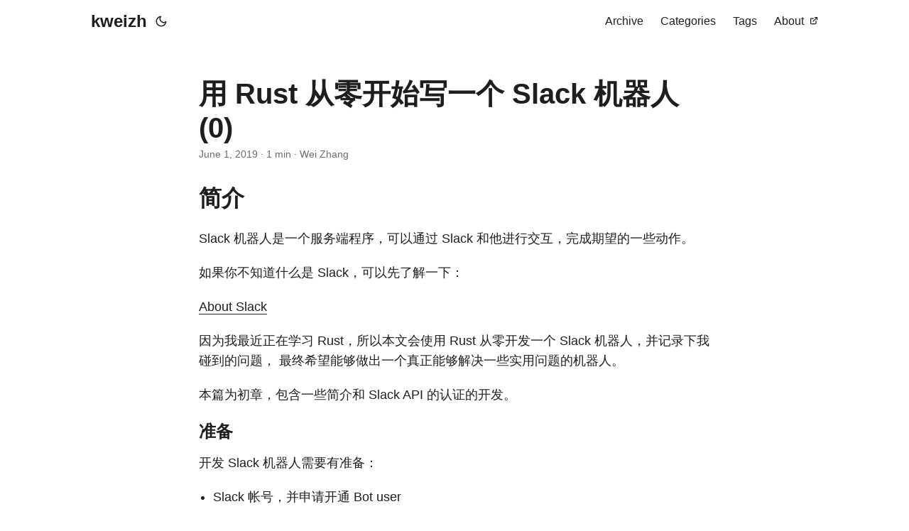

--- FILE ---
content_type: text/html; charset=utf-8
request_url: https://blog.kweizh.com/slack-bot-in-rust/
body_size: 7944
content:
<!doctype html><html lang=en dir=auto><head><meta charset=utf-8><meta http-equiv=X-UA-Compatible content="IE=edge"><meta name=viewport content="width=device-width,initial-scale=1,shrink-to-fit=no"><meta name=robots content="index, follow"><title>用 Rust 从零开始写一个 Slack 机器人 (0) | kweizh</title><meta name=keywords content><meta name=description content="

简介



Slack 机器人是一个服务端程序，可以通过 Slack 和他进行交互，完成期望的一些动作。

如果你不知道什么是 Slack，可以先了解一下：

About Slack

因为我最近正在学习 Rust，所以本文会使用 Rust 从零开发一个 Slack 机器人，并记录下我碰到的问题，
最终希望能够做出一个真正能够解决一些实用问题的机器人。

本篇为初章，包含一些简介和 Slack API 的认证的开发。


准备



开发 Slack 机器人需要有准备：

Slack 帐号，并申请开通 Bot user
带有公网帐号的服务器

如果使用实时信息 API 可以没有公网 IP。




Slack API



   Slack 提供了三种 API：


Web hook

向 Slack 服务器发送 web 请求，从而发送信息到 Slack 上

Event API

订阅具体事件（Event）并由 Slack 发送到指定服务器，由服务器商决定做出什么反应

RTM API

实时信息 API，通过 WebSocket 连接到 Slack，连接后，会收到所有 Slack 的信息

考虑到 HTTP 服务端程序更常用，也足够满足机器人的要求，所以我们使用 Event API。"><meta name=author content="Wei Zhang"><link rel=canonical href=https://blog.kweizh.com/slack-bot-in-rust/><meta name=google-site-verification content="insert-your-tag"><link crossorigin=anonymous href=/assets/css/stylesheet.a090830a421002426baafbd314e38f149d77b4c48a12ee9312700d770b27fb26.css integrity="sha256-oJCDCkIQAkJrqvvTFOOPFJ13tMSKEu6TEnANdwsn+yY=" rel="preload stylesheet" as=style><link rel=icon href=https://blog.kweizh.com/favicon.ico><link rel=icon type=image/png sizes=16x16 href=https://blog.kweizh.com/favicon-16x16.png><link rel=icon type=image/png sizes=32x32 href=https://blog.kweizh.com/favicon-32x32.png><link rel=apple-touch-icon href=https://blog.kweizh.com/apple-touch-icon.png><link rel=mask-icon href=https://blog.kweizh.com/safari-pinned-tab.svg><meta name=theme-color content="#2e2e33"><meta name=msapplication-TileColor content="#2e2e33"><link rel=alternate hreflang=en href=https://blog.kweizh.com/slack-bot-in-rust/><noscript><style>#theme-toggle,.top-link{display:none}</style><style>@media(prefers-color-scheme:dark){:root{--theme:rgb(29, 30, 32);--entry:rgb(46, 46, 51);--primary:rgb(218, 218, 219);--secondary:rgb(155, 156, 157);--tertiary:rgb(65, 66, 68);--content:rgb(196, 196, 197);--code-block-bg:rgb(46, 46, 51);--code-bg:rgb(55, 56, 62);--border:rgb(51, 51, 51)}.list{background:var(--theme)}.list:not(.dark)::-webkit-scrollbar-track{background:0 0}.list:not(.dark)::-webkit-scrollbar-thumb{border-color:var(--theme)}}</style></noscript><script async src="https://www.googletagmanager.com/gtag/js?id=G-P0JRX67EW3"></script><script>var dnt,doNotTrack=!1;if(!1&&(dnt=navigator.doNotTrack||window.doNotTrack||navigator.msDoNotTrack,doNotTrack=dnt=="1"||dnt=="yes"),!doNotTrack){window.dataLayer=window.dataLayer||[];function gtag(){dataLayer.push(arguments)}gtag("js",new Date),gtag("config","G-P0JRX67EW3")}</script><meta property="og:url" content="https://blog.kweizh.com/slack-bot-in-rust/"><meta property="og:site_name" content="kweizh"><meta property="og:title" content="用 Rust 从零开始写一个 Slack 机器人 (0)"><meta property="og:description" content=" 简介 Slack 机器人是一个服务端程序，可以通过 Slack 和他进行交互，完成期望的一些动作。
如果你不知道什么是 Slack，可以先了解一下：
About Slack
因为我最近正在学习 Rust，所以本文会使用 Rust 从零开发一个 Slack 机器人，并记录下我碰到的问题， 最终希望能够做出一个真正能够解决一些实用问题的机器人。
本篇为初章，包含一些简介和 Slack API 的认证的开发。
准备 开发 Slack 机器人需要有准备：
Slack 帐号，并申请开通 Bot user 带有公网帐号的服务器 如果使用实时信息 API 可以没有公网 IP。
Slack API Slack 提供了三种 API：
Web hook 向 Slack 服务器发送 web 请求，从而发送信息到 Slack 上 Event API 订阅具体事件（Event）并由 Slack 发送到指定服务器，由服务器商决定做出什么反应 RTM API 实时信息 API，通过 WebSocket 连接到 Slack，连接后，会收到所有 Slack 的信息 考虑到 HTTP 服务端程序更常用，也足够满足机器人的要求，所以我们使用 Event API。"><meta property="og:locale" content="en"><meta property="og:type" content="article"><meta property="article:published_time" content="2019-06-01T00:00:00+00:00"><meta property="article:modified_time" content="2019-06-01T00:00:00+00:00"><meta name=twitter:card content="summary"><meta name=twitter:title content="用 Rust 从零开始写一个 Slack 机器人 (0)"><meta name=twitter:description content="

简介



Slack 机器人是一个服务端程序，可以通过 Slack 和他进行交互，完成期望的一些动作。

如果你不知道什么是 Slack，可以先了解一下：

About Slack

因为我最近正在学习 Rust，所以本文会使用 Rust 从零开发一个 Slack 机器人，并记录下我碰到的问题，
最终希望能够做出一个真正能够解决一些实用问题的机器人。

本篇为初章，包含一些简介和 Slack API 的认证的开发。


准备



开发 Slack 机器人需要有准备：

Slack 帐号，并申请开通 Bot user
带有公网帐号的服务器

如果使用实时信息 API 可以没有公网 IP。




Slack API



   Slack 提供了三种 API：


Web hook

向 Slack 服务器发送 web 请求，从而发送信息到 Slack 上

Event API

订阅具体事件（Event）并由 Slack 发送到指定服务器，由服务器商决定做出什么反应

RTM API

实时信息 API，通过 WebSocket 连接到 Slack，连接后，会收到所有 Slack 的信息

考虑到 HTTP 服务端程序更常用，也足够满足机器人的要求，所以我们使用 Event API。"><script type=application/ld+json>{"@context":"https://schema.org","@type":"BreadcrumbList","itemListElement":[{"@type":"ListItem","position":1,"name":"用 Rust 从零开始写一个 Slack 机器人 (0)","item":"https://blog.kweizh.com/slack-bot-in-rust/"}]}</script><script type=application/ld+json>{"@context":"https://schema.org","@type":"BlogPosting","headline":"用 Rust 从零开始写一个 Slack 机器人 (0)","name":"用 Rust 从零开始写一个 Slack 机器人 (0)","description":" 简介 Slack 机器人是一个服务端程序，可以通过 Slack 和他进行交互，完成期望的一些动作。\n如果你不知道什么是 Slack，可以先了解一下：\nAbout Slack\n因为我最近正在学习 Rust，所以本文会使用 Rust 从零开发一个 Slack 机器人，并记录下我碰到的问题， 最终希望能够做出一个真正能够解决一些实用问题的机器人。\n本篇为初章，包含一些简介和 Slack API 的认证的开发。\n准备 开发 Slack 机器人需要有准备：\nSlack 帐号，并申请开通 Bot user 带有公网帐号的服务器 如果使用实时信息 API 可以没有公网 IP。\nSlack API Slack 提供了三种 API：\nWeb hook 向 Slack 服务器发送 web 请求，从而发送信息到 Slack 上 Event API 订阅具体事件（Event）并由 Slack 发送到指定服务器，由服务器商决定做出什么反应 RTM API 实时信息 API，通过 WebSocket 连接到 Slack，连接后，会收到所有 Slack 的信息 考虑到 HTTP 服务端程序更常用，也足够满足机器人的要求，所以我们使用 Event API。\n","keywords":[],"articleBody":" 简介 Slack 机器人是一个服务端程序，可以通过 Slack 和他进行交互，完成期望的一些动作。\n如果你不知道什么是 Slack，可以先了解一下：\nAbout Slack\n因为我最近正在学习 Rust，所以本文会使用 Rust 从零开发一个 Slack 机器人，并记录下我碰到的问题， 最终希望能够做出一个真正能够解决一些实用问题的机器人。\n本篇为初章，包含一些简介和 Slack API 的认证的开发。\n准备 开发 Slack 机器人需要有准备：\nSlack 帐号，并申请开通 Bot user 带有公网帐号的服务器 如果使用实时信息 API 可以没有公网 IP。\nSlack API Slack 提供了三种 API：\nWeb hook 向 Slack 服务器发送 web 请求，从而发送信息到 Slack 上 Event API 订阅具体事件（Event）并由 Slack 发送到指定服务器，由服务器商决定做出什么反应 RTM API 实时信息 API，通过 WebSocket 连接到 Slack，连接后，会收到所有 Slack 的信息 考虑到 HTTP 服务端程序更常用，也足够满足机器人的要求，所以我们使用 Event API。\n关于几种 API 的区别，可以看一下 这篇文章\nEvent API 定义可以看 Slack 官网：\nhttps://api.slack.com/events-api\nRust Rust 是目前最受开发者喜爱的编程语言：Most Loved, Dreaded, and Wanted Languages\n主要特点是内存安全，无需 GC，高性能。\n语法相对比较特别，本文也是希望通过实践，熟悉 Rust。\n实现 Rocket 认证 https://api.slack.com/docs/verifying-requests-from-slack\n打印测试\nlet code = mac.result().code(); let s = hex::encode(\u0026code); println!(\"{}\", s); ","wordCount":"103","inLanguage":"en","datePublished":"2019-06-01T00:00:00Z","dateModified":"2019-06-01T00:00:00Z","author":{"@type":"Person","name":"Wei Zhang"},"mainEntityOfPage":{"@type":"WebPage","@id":"https://blog.kweizh.com/slack-bot-in-rust/"},"publisher":{"@type":"Organization","name":"kweizh","logo":{"@type":"ImageObject","url":"https://blog.kweizh.com/favicon.ico"}}}</script></head><body id=top><script>localStorage.getItem("pref-theme")==="dark"?document.body.classList.add("dark"):localStorage.getItem("pref-theme")==="light"?document.body.classList.remove("dark"):window.matchMedia("(prefers-color-scheme: dark)").matches&&document.body.classList.add("dark")</script><header class=header><nav class=nav><div class=logo><a href=https://blog.kweizh.com/ accesskey=h title="kweizh (Alt + H)">kweizh</a><div class=logo-switches><button id=theme-toggle accesskey=t title="(Alt + T)" aria-label="Toggle theme">
<svg id="moon" width="24" height="18" viewBox="0 0 24 24" fill="none" stroke="currentColor" stroke-width="2" stroke-linecap="round" stroke-linejoin="round"><path d="M21 12.79A9 9 0 1111.21 3 7 7 0 0021 12.79z"/></svg>
<svg id="sun" width="24" height="18" viewBox="0 0 24 24" fill="none" stroke="currentColor" stroke-width="2" stroke-linecap="round" stroke-linejoin="round"><circle cx="12" cy="12" r="5"/><line x1="12" y1="1" x2="12" y2="3"/><line x1="12" y1="21" x2="12" y2="23"/><line x1="4.22" y1="4.22" x2="5.64" y2="5.64"/><line x1="18.36" y1="18.36" x2="19.78" y2="19.78"/><line x1="1" y1="12" x2="3" y2="12"/><line x1="21" y1="12" x2="23" y2="12"/><line x1="4.22" y1="19.78" x2="5.64" y2="18.36"/><line x1="18.36" y1="5.64" x2="19.78" y2="4.22"/></svg></button></div></div><ul id=menu><li><a href=https://blog.kweizh.com/archives/ title=Archive><span>Archive</span></a></li><li><a href=https://blog.kweizh.com/categories/ title=Categories><span>Categories</span></a></li><li><a href=https://blog.kweizh.com/tags/ title=Tags><span>Tags</span></a></li><li><a href=https://kweizh.com title=About><span>About</span>&nbsp;
<svg fill="none" shape-rendering="geometricPrecision" stroke="currentColor" stroke-linecap="round" stroke-linejoin="round" stroke-width="2.5" viewBox="0 0 24 24" height="12" width="12"><path d="M18 13v6a2 2 0 01-2 2H5a2 2 0 01-2-2V8a2 2 0 012-2h6"/><path d="M15 3h6v6"/><path d="M10 14 21 3"/></svg></a></li></ul></nav></header><main class=main><article class=post-single><header class=post-header><h1 class="post-title entry-hint-parent">用 Rust 从零开始写一个 Slack 机器人 (0)</h1><div class=post-meta><span title='2019-06-01 00:00:00 +0000 UTC'>June 1, 2019</span>&nbsp;·&nbsp;<span>1 min</span>&nbsp;·&nbsp;<span>Wei Zhang</span></div></header><div class=post-content><div id=outline-container-headline-1 class=outline-2><h2 id=headline-1>简介</h2><div id=outline-text-headline-1 class=outline-text-2><p>Slack 机器人是一个服务端程序，可以通过 Slack 和他进行交互，完成期望的一些动作。</p><p>如果你不知道什么是 Slack，可以先了解一下：</p><p><a href=https://slack.com/intl/en-cn/about>About Slack</a></p><p>因为我最近正在学习 Rust，所以本文会使用 Rust 从零开发一个 Slack 机器人，并记录下我碰到的问题，
最终希望能够做出一个真正能够解决一些实用问题的机器人。</p><p>本篇为初章，包含一些简介和 Slack API 的认证的开发。</p><div id=outline-container-headline-2 class=outline-3><h3 id=headline-2>准备</h3><div id=outline-text-headline-2 class=outline-text-3><p>开发 Slack 机器人需要有准备：</p><ul><li>Slack 帐号，并申请开通 Bot user</li><li>带有公网帐号的服务器</li></ul><p>如果使用实时信息 API 可以没有公网 IP。</p></div></div><div id=outline-container-headline-3 class=outline-3><h3 id=headline-3>Slack API</h3><div id=outline-text-headline-3 class=outline-text-3><p>Slack 提供了三种 API：</p><dl><dt>Web hook</dt><dd>向 Slack 服务器发送 web 请求，从而发送信息到 Slack 上</dd><dt>Event API</dt><dd>订阅具体事件（Event）并由 Slack 发送到指定服务器，由服务器商决定做出什么反应</dd><dt>RTM API</dt><dd>实时信息 API，通过 WebSocket 连接到 Slack，连接后，会收到所有 Slack 的信息</dd></dl><p>考虑到 HTTP 服务端程序更常用，也足够满足机器人的要求，所以我们使用 Event API。</p><p>关于几种 API 的区别，可以看一下 <a href=https://medium.com/slack-developer-blog/getting-started-with-slacks-apis-f930c73fc889>这篇文章</a></p><p>Event API 定义可以看 Slack 官网：</p><p><a href=https://api.slack.com/events-api>https://api.slack.com/events-api</a></p></div></div><div id=outline-container-headline-4 class=outline-3><h3 id=headline-4>Rust</h3><div id=outline-text-headline-4 class=outline-text-3><p>Rust 是目前最受开发者喜爱的编程语言：<a href=https://insights.stackoverflow.com/survey/2019#technology-_-most-loved-dreaded-and-wanted-languages>Most Loved, Dreaded, and Wanted Languages</a></p><p>主要特点是内存安全，无需 GC，高性能。</p><p>语法相对比较特别，本文也是希望通过实践，熟悉 Rust。</p></div></div></div></div><div id=outline-container-headline-5 class=outline-2><h2 id=headline-5>实现</h2><div id=outline-text-headline-5 class=outline-text-2><div id=outline-container-headline-6 class=outline-3><h3 id=headline-6>Rocket</h3></div><div id=outline-container-headline-7 class=outline-3><h3 id=headline-7>认证</h3><div id=outline-text-headline-7 class=outline-text-3><p><a href=https://api.slack.com/docs/verifying-requests-from-slack>https://api.slack.com/docs/verifying-requests-from-slack</a></p><p>打印测试</p><div class="src src-rust"><div class=highlight><pre tabindex=0 style=color:#f8f8f2;background-color:#272822;-moz-tab-size:4;-o-tab-size:4;tab-size:4><code class=language-rust data-lang=rust><span style=display:flex><span>  <span style=color:#66d9ef>let</span> code <span style=color:#f92672>=</span> mac.result().code();
</span></span><span style=display:flex><span>  <span style=color:#66d9ef>let</span> s <span style=color:#f92672>=</span> hex::encode(<span style=color:#f92672>&amp;</span>code);
</span></span><span style=display:flex><span>  <span style=color:#a6e22e>println!</span>(<span style=color:#e6db74>&#34;</span><span style=color:#e6db74>{}</span><span style=color:#e6db74>&#34;</span>, s);</span></span></code></pre></div></div></div></div></div></div></div><footer class=post-footer><ul class=post-tags></ul><ul class=share-buttons><li><a target=_blank rel="noopener noreferrer" aria-label="share 用 Rust 从零开始写一个 Slack 机器人 (0) on x" href="https://x.com/intent/tweet/?text=%e7%94%a8%20Rust%20%e4%bb%8e%e9%9b%b6%e5%bc%80%e5%a7%8b%e5%86%99%e4%b8%80%e4%b8%aa%20Slack%20%e6%9c%ba%e5%99%a8%e4%ba%ba%20%280%29&amp;url=https%3a%2f%2fblog.kweizh.com%2fslack-bot-in-rust%2f&amp;hashtags="><svg viewBox="0 0 512 512" height="30" width="30" fill="currentColor"><path d="M512 62.554V449.446C512 483.97 483.97 512 449.446 512H62.554C28.03 512 0 483.97.0 449.446V62.554C0 28.03 28.029.0 62.554.0H449.446C483.971.0 512 28.03 512 62.554zM269.951 190.75 182.567 75.216H56L207.216 272.95 63.9 436.783h61.366L235.9 310.383l96.667 126.4H456L298.367 228.367l134-153.151H371.033zM127.633 110h36.468l219.38 290.065H349.5z"/></svg></a></li><li><a target=_blank rel="noopener noreferrer" aria-label="share 用 Rust 从零开始写一个 Slack 机器人 (0) on linkedin" href="https://www.linkedin.com/shareArticle?mini=true&amp;url=https%3a%2f%2fblog.kweizh.com%2fslack-bot-in-rust%2f&amp;title=%e7%94%a8%20Rust%20%e4%bb%8e%e9%9b%b6%e5%bc%80%e5%a7%8b%e5%86%99%e4%b8%80%e4%b8%aa%20Slack%20%e6%9c%ba%e5%99%a8%e4%ba%ba%20%280%29&amp;summary=%e7%94%a8%20Rust%20%e4%bb%8e%e9%9b%b6%e5%bc%80%e5%a7%8b%e5%86%99%e4%b8%80%e4%b8%aa%20Slack%20%e6%9c%ba%e5%99%a8%e4%ba%ba%20%280%29&amp;source=https%3a%2f%2fblog.kweizh.com%2fslack-bot-in-rust%2f"><svg viewBox="0 0 512 512" height="30" width="30" fill="currentColor"><path d="M449.446.0C483.971.0 512 28.03 512 62.554v386.892C512 483.97 483.97 512 449.446 512H62.554c-34.524.0-62.554-28.03-62.554-62.554V62.554c0-34.524 28.029-62.554 62.554-62.554h386.892zM160.461 423.278V197.561h-75.04v225.717h75.04zm270.539.0V293.839c0-69.333-37.018-101.586-86.381-101.586-39.804.0-57.634 21.891-67.617 37.266v-31.958h-75.021c.995 21.181.0 225.717.0 225.717h75.02V297.222c0-6.748.486-13.492 2.474-18.315 5.414-13.475 17.767-27.434 38.494-27.434 27.135.0 38.007 20.707 38.007 51.037v120.768H431zM123.448 88.722C97.774 88.722 81 105.601 81 127.724c0 21.658 16.264 39.002 41.455 39.002h.484c26.165.0 42.452-17.344 42.452-39.002-.485-22.092-16.241-38.954-41.943-39.002z"/></svg></a></li><li><a target=_blank rel="noopener noreferrer" aria-label="share 用 Rust 从零开始写一个 Slack 机器人 (0) on reddit" href="https://reddit.com/submit?url=https%3a%2f%2fblog.kweizh.com%2fslack-bot-in-rust%2f&title=%e7%94%a8%20Rust%20%e4%bb%8e%e9%9b%b6%e5%bc%80%e5%a7%8b%e5%86%99%e4%b8%80%e4%b8%aa%20Slack%20%e6%9c%ba%e5%99%a8%e4%ba%ba%20%280%29"><svg viewBox="0 0 512 512" height="30" width="30" fill="currentColor"><path d="M449.446.0C483.971.0 512 28.03 512 62.554v386.892C512 483.97 483.97 512 449.446 512H62.554c-34.524.0-62.554-28.03-62.554-62.554V62.554c0-34.524 28.029-62.554 62.554-62.554h386.892zM446 265.638c0-22.964-18.616-41.58-41.58-41.58-11.211.0-21.361 4.457-28.841 11.666-28.424-20.508-67.586-33.757-111.204-35.278l18.941-89.121 61.884 13.157c.756 15.734 13.642 28.29 29.56 28.29 16.407.0 29.706-13.299 29.706-29.701.0-16.403-13.299-29.702-29.706-29.702-11.666.0-21.657 6.792-26.515 16.578l-69.105-14.69c-1.922-.418-3.939-.042-5.585 1.036-1.658 1.073-2.811 2.761-3.224 4.686l-21.152 99.438c-44.258 1.228-84.046 14.494-112.837 35.232-7.468-7.164-17.589-11.591-28.757-11.591-22.965.0-41.585 18.616-41.585 41.58.0 16.896 10.095 31.41 24.568 37.918-.639 4.135-.99 8.328-.99 12.576.0 63.977 74.469 115.836 166.33 115.836s166.334-51.859 166.334-115.836c0-4.218-.347-8.387-.977-12.493 14.564-6.47 24.735-21.034 24.735-38.001zM326.526 373.831c-20.27 20.241-59.115 21.816-70.534 21.816-11.428.0-50.277-1.575-70.522-21.82-3.007-3.008-3.007-7.882.0-10.889 3.003-2.999 7.882-3.003 10.885.0 12.777 12.781 40.11 17.317 59.637 17.317 19.522.0 46.86-4.536 59.657-17.321 3.016-2.999 7.886-2.995 10.885.008 3.008 3.011 3.003 7.882-.008 10.889zm-5.23-48.781c-16.373.0-29.701-13.324-29.701-29.698.0-16.381 13.328-29.714 29.701-29.714 16.378.0 29.706 13.333 29.706 29.714.0 16.374-13.328 29.698-29.706 29.698zM160.91 295.348c0-16.381 13.328-29.71 29.714-29.71 16.369.0 29.689 13.329 29.689 29.71.0 16.373-13.32 29.693-29.689 29.693-16.386.0-29.714-13.32-29.714-29.693z"/></svg></a></li><li><a target=_blank rel="noopener noreferrer" aria-label="share 用 Rust 从零开始写一个 Slack 机器人 (0) on facebook" href="https://facebook.com/sharer/sharer.php?u=https%3a%2f%2fblog.kweizh.com%2fslack-bot-in-rust%2f"><svg viewBox="0 0 512 512" height="30" width="30" fill="currentColor"><path d="M449.446.0C483.971.0 512 28.03 512 62.554v386.892C512 483.97 483.97 512 449.446 512H342.978V319.085h66.6l12.672-82.621h-79.272v-53.617c0-22.603 11.073-44.636 46.58-44.636H425.6v-70.34s-32.71-5.582-63.982-5.582c-65.288.0-107.96 39.569-107.96 111.204v62.971h-72.573v82.621h72.573V512h-191.104c-34.524.0-62.554-28.03-62.554-62.554V62.554c0-34.524 28.029-62.554 62.554-62.554h386.892z"/></svg></a></li><li><a target=_blank rel="noopener noreferrer" aria-label="share 用 Rust 从零开始写一个 Slack 机器人 (0) on whatsapp" href="https://api.whatsapp.com/send?text=%e7%94%a8%20Rust%20%e4%bb%8e%e9%9b%b6%e5%bc%80%e5%a7%8b%e5%86%99%e4%b8%80%e4%b8%aa%20Slack%20%e6%9c%ba%e5%99%a8%e4%ba%ba%20%280%29%20-%20https%3a%2f%2fblog.kweizh.com%2fslack-bot-in-rust%2f"><svg viewBox="0 0 512 512" height="30" width="30" fill="currentColor"><path d="M449.446.0C483.971.0 512 28.03 512 62.554v386.892C512 483.97 483.97 512 449.446 512H62.554c-34.524.0-62.554-28.03-62.554-62.554V62.554c0-34.524 28.029-62.554 62.554-62.554h386.892zm-58.673 127.703c-33.842-33.881-78.847-52.548-126.798-52.568-98.799.0-179.21 80.405-179.249 179.234-.013 31.593 8.241 62.428 23.927 89.612l-25.429 92.884 95.021-24.925c26.181 14.28 55.659 21.807 85.658 21.816h.074c98.789.0 179.206-80.413 179.247-179.243.018-47.895-18.61-92.93-52.451-126.81zM263.976 403.485h-.06c-26.734-.01-52.954-7.193-75.828-20.767l-5.441-3.229-56.386 14.792 15.05-54.977-3.542-5.637c-14.913-23.72-22.791-51.136-22.779-79.287.033-82.142 66.867-148.971 149.046-148.971 39.793.014 77.199 15.531 105.329 43.692 28.128 28.16 43.609 65.592 43.594 105.4-.034 82.149-66.866 148.983-148.983 148.984zm81.721-111.581c-4.479-2.242-26.499-13.075-30.604-14.571-4.105-1.495-7.091-2.241-10.077 2.241-2.986 4.483-11.569 14.572-14.182 17.562-2.612 2.988-5.225 3.364-9.703 1.12-4.479-2.241-18.91-6.97-36.017-22.23C231.8 264.15 222.81 249.484 220.198 245s-.279-6.908 1.963-9.14c2.016-2.007 4.48-5.232 6.719-7.847 2.24-2.615 2.986-4.484 4.479-7.472 1.493-2.99.747-5.604-.374-7.846-1.119-2.241-10.077-24.288-13.809-33.256-3.635-8.733-7.327-7.55-10.077-7.688-2.609-.13-5.598-.158-8.583-.158-2.986.0-7.839 1.121-11.944 5.604-4.105 4.484-15.675 15.32-15.675 37.364.0 22.046 16.048 43.342 18.287 46.332 2.24 2.99 31.582 48.227 76.511 67.627 10.685 4.615 19.028 7.371 25.533 9.434 10.728 3.41 20.492 2.929 28.209 1.775 8.605-1.285 26.499-10.833 30.231-21.295 3.732-10.464 3.732-19.431 2.612-21.298-1.119-1.869-4.105-2.99-8.583-5.232z"/></svg></a></li><li><a target=_blank rel="noopener noreferrer" aria-label="share 用 Rust 从零开始写一个 Slack 机器人 (0) on telegram" href="https://telegram.me/share/url?text=%e7%94%a8%20Rust%20%e4%bb%8e%e9%9b%b6%e5%bc%80%e5%a7%8b%e5%86%99%e4%b8%80%e4%b8%aa%20Slack%20%e6%9c%ba%e5%99%a8%e4%ba%ba%20%280%29&amp;url=https%3a%2f%2fblog.kweizh.com%2fslack-bot-in-rust%2f"><svg viewBox="2 2 28 28" height="30" width="30" fill="currentColor"><path d="M26.49 29.86H5.5a3.37 3.37.0 01-2.47-1 3.35 3.35.0 01-1-2.47V5.48A3.36 3.36.0 013 3 3.37 3.37.0 015.5 2h21A3.38 3.38.0 0129 3a3.36 3.36.0 011 2.46V26.37a3.35 3.35.0 01-1 2.47 3.38 3.38.0 01-2.51 1.02zm-5.38-6.71a.79.79.0 00.85-.66L24.73 9.24a.55.55.0 00-.18-.46.62.62.0 00-.41-.17q-.08.0-16.53 6.11a.59.59.0 00-.41.59.57.57.0 00.43.52l4 1.24 1.61 4.83a.62.62.0 00.63.43.56.56.0 00.4-.17L16.54 20l4.09 3A.9.9.0 0021.11 23.15zM13.8 20.71l-1.21-4q8.72-5.55 8.78-5.55c.15.0.23.0.23.16a.18.18.0 010 .06s-2.51 2.3-7.52 6.8z"/></svg></a></li><li><a target=_blank rel="noopener noreferrer" aria-label="share 用 Rust 从零开始写一个 Slack 机器人 (0) on ycombinator" href="https://news.ycombinator.com/submitlink?t=%e7%94%a8%20Rust%20%e4%bb%8e%e9%9b%b6%e5%bc%80%e5%a7%8b%e5%86%99%e4%b8%80%e4%b8%aa%20Slack%20%e6%9c%ba%e5%99%a8%e4%ba%ba%20%280%29&u=https%3a%2f%2fblog.kweizh.com%2fslack-bot-in-rust%2f"><svg width="30" height="30" viewBox="0 0 512 512" fill="currentColor"><path d="M449.446.0C483.971.0 512 28.03 512 62.554V449.446C512 483.97 483.97 512 449.446 512H62.554C28.03 512 0 483.97.0 449.446V62.554C0 28.03 28.029.0 62.554.0H449.446zM183.8767 87.9921h-62.034L230.6673 292.4508V424.0079h50.6655V292.4508L390.1575 87.9921H328.1233L256 238.2489z"/></svg></a></li></ul></footer></article></main><footer class=footer><span>This work is licensed under a Creative Commons Attribution-NonCommercial 4.0 International License.</span> ·
<span>Powered by
<a href=https://gohugo.io/ rel="noopener noreferrer" target=_blank>Hugo</a> &
<a href=https://github.com/adityatelange/hugo-PaperMod/ rel=noopener target=_blank>PaperMod</a></span></footer><a href=#top aria-label="go to top" title="Go to Top (Alt + G)" class=top-link id=top-link accesskey=g><svg viewBox="0 0 12 6" fill="currentColor"><path d="M12 6H0l6-6z"/></svg>
</a><script>let menu=document.getElementById("menu");menu&&(menu.scrollLeft=localStorage.getItem("menu-scroll-position"),menu.onscroll=function(){localStorage.setItem("menu-scroll-position",menu.scrollLeft)}),document.querySelectorAll('a[href^="#"]').forEach(e=>{e.addEventListener("click",function(e){e.preventDefault();var t=this.getAttribute("href").substr(1);window.matchMedia("(prefers-reduced-motion: reduce)").matches?document.querySelector(`[id='${decodeURIComponent(t)}']`).scrollIntoView():document.querySelector(`[id='${decodeURIComponent(t)}']`).scrollIntoView({behavior:"smooth"}),t==="top"?history.replaceState(null,null," "):history.pushState(null,null,`#${t}`)})})</script><script>var mybutton=document.getElementById("top-link");window.onscroll=function(){document.body.scrollTop>800||document.documentElement.scrollTop>800?(mybutton.style.visibility="visible",mybutton.style.opacity="1"):(mybutton.style.visibility="hidden",mybutton.style.opacity="0")}</script><script>document.getElementById("theme-toggle").addEventListener("click",()=>{document.body.className.includes("dark")?(document.body.classList.remove("dark"),localStorage.setItem("pref-theme","light")):(document.body.classList.add("dark"),localStorage.setItem("pref-theme","dark"))})</script><script>document.querySelectorAll("pre > code").forEach(e=>{const n=e.parentNode.parentNode,t=document.createElement("button");t.classList.add("copy-code"),t.innerHTML="copy";function s(){t.innerHTML="copied!",setTimeout(()=>{t.innerHTML="copy"},2e3)}t.addEventListener("click",t=>{if("clipboard"in navigator){navigator.clipboard.writeText(e.textContent),s();return}const n=document.createRange();n.selectNodeContents(e);const o=window.getSelection();o.removeAllRanges(),o.addRange(n);try{document.execCommand("copy"),s()}catch{}o.removeRange(n)}),n.classList.contains("highlight")?n.appendChild(t):n.parentNode.firstChild==n||(e.parentNode.parentNode.parentNode.parentNode.parentNode.nodeName=="TABLE"?e.parentNode.parentNode.parentNode.parentNode.parentNode.appendChild(t):e.parentNode.appendChild(t))})</script><script defer src="https://static.cloudflareinsights.com/beacon.min.js/vcd15cbe7772f49c399c6a5babf22c1241717689176015" integrity="sha512-ZpsOmlRQV6y907TI0dKBHq9Md29nnaEIPlkf84rnaERnq6zvWvPUqr2ft8M1aS28oN72PdrCzSjY4U6VaAw1EQ==" data-cf-beacon='{"version":"2024.11.0","token":"9815d7f9bf6045e8b7279e8ac0c44e74","r":1,"server_timing":{"name":{"cfCacheStatus":true,"cfEdge":true,"cfExtPri":true,"cfL4":true,"cfOrigin":true,"cfSpeedBrain":true},"location_startswith":null}}' crossorigin="anonymous"></script>
</body></html>